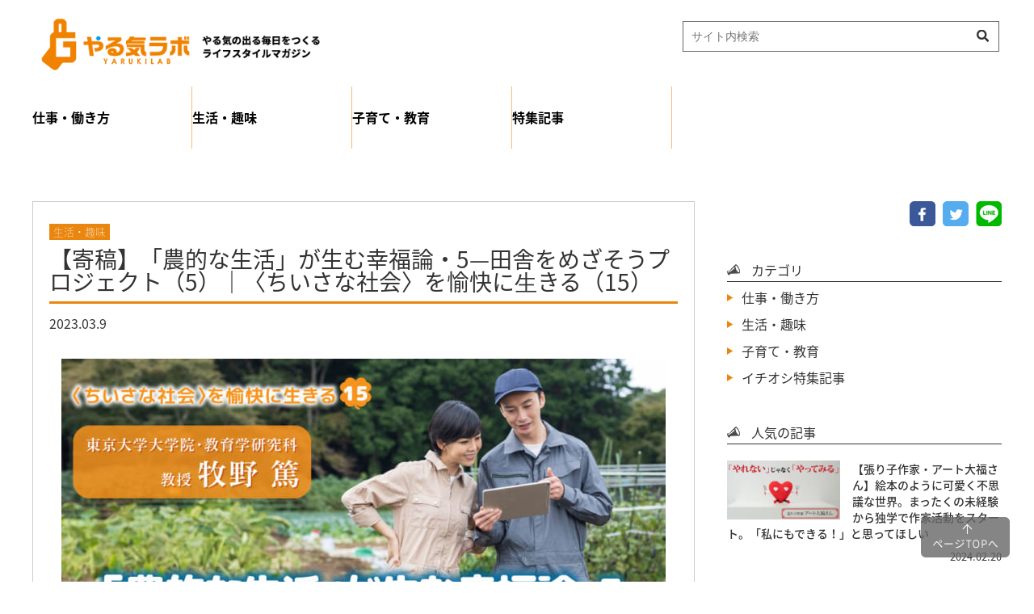

--- FILE ---
content_type: text/html; charset=UTF-8
request_url: https://www.yaruki-lab.jp/makino2-15/
body_size: 19462
content:
<!DOCTYPE HTML><html lang="ja">
<head>
<!-- Google Tag Manager -->
<script>(function(w,d,s,l,i){w[l]=w[l]||[];w[l].push({'gtm.start':
new Date().getTime(),event:'gtm.js'});var f=d.getElementsByTagName(s)[0],
j=d.createElement(s),dl=l!='dataLayer'?'&l='+l:'';j.async=true;j.src=
'https://www.googletagmanager.com/gtm.js?id='+i+dl;f.parentNode.insertBefore(j,f);
})(window,document,'script','dataLayer','GTM-PFKR49Z');</script>
<!-- End Google Tag Manager -->
    
<meta charset="utf-8">
<meta http-equiv="X-UA-Compatible" content="IE=edge">
<meta name="viewport" content="width=device-width, initial-scale=1.0">

    
    
<meta name='robots' content='index, follow, max-image-preview:large, max-snippet:-1, max-video-preview:-1' />

	<!-- This site is optimized with the Yoast SEO plugin v16.4 - https://yoast.com/wordpress/plugins/seo/ -->
	<title>【寄稿】「農的な生活」が生む幸福論・5—田舎をめざそうプロジェクト（5）｜〈ちいさな社会〉を愉快に⽣きる（15） - やる気ラボ - やる気の出る毎日をつくる、ライフスタイルマガジン -</title>
	<meta name="description" content="愛知県豊田市の山間地域で繰り広げられている若者たちの新しい生活づくり、それはまた「農的な生活」による幸せづくりの取り組みでもあります。今回は、この幸せづくりの実践をどう受け止めたらよいのか、考えてみます。改めて、キーワードはそう、「農的な生活」です。" />
	<link rel="canonical" href="https://www.yaruki-lab.jp/makino2-15/" />
	<meta property="og:locale" content="ja_JP" />
	<meta property="og:type" content="article" />
	<meta property="og:title" content="【寄稿】「農的な生活」が生む幸福論・5—田舎をめざそうプロジェクト（5）｜〈ちいさな社会〉を愉快に⽣きる（15） - やる気ラボ - やる気の出る毎日をつくる、ライフスタイルマガジン -" />
	<meta property="og:description" content="愛知県豊田市の山間地域で繰り広げられている若者たちの新しい生活づくり、それはまた「農的な生活」による幸せづくりの取り組みでもあります。今回は、この幸せづくりの実践をどう受け止めたらよいのか、考えてみます。改めて、キーワードはそう、「農的な生活」です。" />
	<meta property="og:url" content="https://www.yaruki-lab.jp/makino2-15/" />
	<meta property="og:site_name" content="やる気ラボ" />
	<meta property="article:published_time" content="2023-03-09T05:00:00+00:00" />
	<meta property="article:modified_time" content="2023-03-09T04:03:07+00:00" />
	<meta property="og:image" content="https://www.yaruki-lab.jp/wp-content/uploads/2023/02/makino2-15_eyecatch.jpg" />
	<meta property="og:image:width" content="987" />
	<meta property="og:image:height" content="517" />
	<meta name="twitter:card" content="summary_large_image" />
	<meta name="twitter:label1" content="Written by" />
	<meta name="twitter:data1" content="やる気ラボ編集局" />
	<meta name="twitter:label2" content="Est. reading time" />
	<meta name="twitter:data2" content="3 minutes" />
	<script type="application/ld+json" class="yoast-schema-graph">{"@context":"https://schema.org","@graph":[{"@type":"WebSite","@id":"https://www.yaruki-lab.jp/#website","url":"https://www.yaruki-lab.jp/","name":"\u3084\u308b\u6c17\u30e9\u30dc","description":"\u3059\u3079\u3066\u306e\u4eba\u306e\u3001\u300c\u3084\u308b\u6c17\u300d\u306e\u51fa\u308b\u6bce\u65e5\u3092\u3064\u304f\u308b","potentialAction":[{"@type":"SearchAction","target":"https://www.yaruki-lab.jp/?s={search_term_string}","query-input":"required name=search_term_string"}],"inLanguage":"ja"},{"@type":"ImageObject","@id":"https://www.yaruki-lab.jp/makino2-15/#primaryimage","inLanguage":"ja","url":"https://www.yaruki-lab.jp/wp-content/uploads/2023/02/makino2-15_eyecatch.jpg","contentUrl":"https://www.yaruki-lab.jp/wp-content/uploads/2023/02/makino2-15_eyecatch.jpg","width":987,"height":517},{"@type":"WebPage","@id":"https://www.yaruki-lab.jp/makino2-15/#webpage","url":"https://www.yaruki-lab.jp/makino2-15/","name":"\u3010\u5bc4\u7a3f\u3011\u300c\u8fb2\u7684\u306a\u751f\u6d3b\u300d\u304c\u751f\u3080\u5e78\u798f\u8ad6\u30fb5\u2014\u7530\u820e\u3092\u3081\u3056\u305d\u3046\u30d7\u30ed\u30b8\u30a7\u30af\u30c8\uff085\uff09\uff5c\u3008\u3061\u3044\u3055\u306a\u793e\u4f1a\u3009\u3092\u6109\u5feb\u306b\u2f63\u304d\u308b\uff0815\uff09 - \u3084\u308b\u6c17\u30e9\u30dc - \u3084\u308b\u6c17\u306e\u51fa\u308b\u6bce\u65e5\u3092\u3064\u304f\u308b\u3001\u30e9\u30a4\u30d5\u30b9\u30bf\u30a4\u30eb\u30de\u30ac\u30b8\u30f3 -","isPartOf":{"@id":"https://www.yaruki-lab.jp/#website"},"primaryImageOfPage":{"@id":"https://www.yaruki-lab.jp/makino2-15/#primaryimage"},"datePublished":"2023-03-09T05:00:00+00:00","dateModified":"2023-03-09T04:03:07+00:00","author":{"@id":"https://www.yaruki-lab.jp/#/schema/person/c014cbb8fb9d9eac5cd48e7b6b65e250"},"description":"\u611b\u77e5\u770c\u8c4a\u7530\u5e02\u306e\u5c71\u9593\u5730\u57df\u3067\u7e70\u308a\u5e83\u3052\u3089\u308c\u3066\u3044\u308b\u82e5\u8005\u305f\u3061\u306e\u65b0\u3057\u3044\u751f\u6d3b\u3065\u304f\u308a\u3001\u305d\u308c\u306f\u307e\u305f\u300c\u8fb2\u7684\u306a\u751f\u6d3b\u300d\u306b\u3088\u308b\u5e78\u305b\u3065\u304f\u308a\u306e\u53d6\u308a\u7d44\u307f\u3067\u3082\u3042\u308a\u307e\u3059\u3002\u4eca\u56de\u306f\u3001\u3053\u306e\u5e78\u305b\u3065\u304f\u308a\u306e\u5b9f\u8df5\u3092\u3069\u3046\u53d7\u3051\u6b62\u3081\u305f\u3089\u3088\u3044\u306e\u304b\u3001\u8003\u3048\u3066\u307f\u307e\u3059\u3002\u6539\u3081\u3066\u3001\u30ad\u30fc\u30ef\u30fc\u30c9\u306f\u305d\u3046\u3001\u300c\u8fb2\u7684\u306a\u751f\u6d3b\u300d\u3067\u3059\u3002","breadcrumb":{"@id":"https://www.yaruki-lab.jp/makino2-15/#breadcrumb"},"inLanguage":"ja","potentialAction":[{"@type":"ReadAction","target":["https://www.yaruki-lab.jp/makino2-15/"]}]},{"@type":"BreadcrumbList","@id":"https://www.yaruki-lab.jp/makino2-15/#breadcrumb","itemListElement":[{"@type":"ListItem","position":1,"item":{"@type":"WebPage","@id":"https://www.yaruki-lab.jp/","url":"https://www.yaruki-lab.jp/","name":"\u30db\u30fc\u30e0"}},{"@type":"ListItem","position":2,"item":{"@id":"https://www.yaruki-lab.jp/makino2-15/#webpage"}}]},{"@type":"Person","@id":"https://www.yaruki-lab.jp/#/schema/person/c014cbb8fb9d9eac5cd48e7b6b65e250","name":"\u3084\u308b\u6c17\u30e9\u30dc\u7de8\u96c6\u5c40","image":{"@type":"ImageObject","@id":"https://www.yaruki-lab.jp/#personlogo","inLanguage":"ja","url":"https://secure.gravatar.com/avatar/6832747eb659f799d28fed59f4a51349?s=96&d=mm&r=g","contentUrl":"https://secure.gravatar.com/avatar/6832747eb659f799d28fed59f4a51349?s=96&d=mm&r=g","caption":"\u3084\u308b\u6c17\u30e9\u30dc\u7de8\u96c6\u5c40"}}]}</script>
	<!-- / Yoast SEO plugin. -->


<link rel='dns-prefetch' href='//s.w.org' />
<link rel="alternate" type="application/rss+xml" title="やる気ラボ &raquo; 【寄稿】「農的な生活」が生む幸福論・5—田舎をめざそうプロジェクト（5）｜〈ちいさな社会〉を愉快に⽣きる（15） Comments Feed" href="https://www.yaruki-lab.jp/makino2-15/feed/" />
		<script type="text/javascript">
			window._wpemojiSettings = {"baseUrl":"https:\/\/s.w.org\/images\/core\/emoji\/13.0.1\/72x72\/","ext":".png","svgUrl":"https:\/\/s.w.org\/images\/core\/emoji\/13.0.1\/svg\/","svgExt":".svg","source":{"concatemoji":"https:\/\/www.yaruki-lab.jp\/wp-includes\/js\/wp-emoji-release.min.js?ver=5.7.2"}};
			!function(e,a,t){var n,r,o,i=a.createElement("canvas"),p=i.getContext&&i.getContext("2d");function s(e,t){var a=String.fromCharCode;p.clearRect(0,0,i.width,i.height),p.fillText(a.apply(this,e),0,0);e=i.toDataURL();return p.clearRect(0,0,i.width,i.height),p.fillText(a.apply(this,t),0,0),e===i.toDataURL()}function c(e){var t=a.createElement("script");t.src=e,t.defer=t.type="text/javascript",a.getElementsByTagName("head")[0].appendChild(t)}for(o=Array("flag","emoji"),t.supports={everything:!0,everythingExceptFlag:!0},r=0;r<o.length;r++)t.supports[o[r]]=function(e){if(!p||!p.fillText)return!1;switch(p.textBaseline="top",p.font="600 32px Arial",e){case"flag":return s([127987,65039,8205,9895,65039],[127987,65039,8203,9895,65039])?!1:!s([55356,56826,55356,56819],[55356,56826,8203,55356,56819])&&!s([55356,57332,56128,56423,56128,56418,56128,56421,56128,56430,56128,56423,56128,56447],[55356,57332,8203,56128,56423,8203,56128,56418,8203,56128,56421,8203,56128,56430,8203,56128,56423,8203,56128,56447]);case"emoji":return!s([55357,56424,8205,55356,57212],[55357,56424,8203,55356,57212])}return!1}(o[r]),t.supports.everything=t.supports.everything&&t.supports[o[r]],"flag"!==o[r]&&(t.supports.everythingExceptFlag=t.supports.everythingExceptFlag&&t.supports[o[r]]);t.supports.everythingExceptFlag=t.supports.everythingExceptFlag&&!t.supports.flag,t.DOMReady=!1,t.readyCallback=function(){t.DOMReady=!0},t.supports.everything||(n=function(){t.readyCallback()},a.addEventListener?(a.addEventListener("DOMContentLoaded",n,!1),e.addEventListener("load",n,!1)):(e.attachEvent("onload",n),a.attachEvent("onreadystatechange",function(){"complete"===a.readyState&&t.readyCallback()})),(n=t.source||{}).concatemoji?c(n.concatemoji):n.wpemoji&&n.twemoji&&(c(n.twemoji),c(n.wpemoji)))}(window,document,window._wpemojiSettings);
		</script>
		<style type="text/css">
img.wp-smiley,
img.emoji {
	display: inline !important;
	border: none !important;
	box-shadow: none !important;
	height: 1em !important;
	width: 1em !important;
	margin: 0 .07em !important;
	vertical-align: -0.1em !important;
	background: none !important;
	padding: 0 !important;
}
</style>
	<link rel='stylesheet' id='menu-icons-extra-css'  href='https://www.yaruki-lab.jp/wp-content/plugins/menu-icons/css/extra.min.css?ver=0.12.8' type='text/css' media='all' />
<link rel='stylesheet' id='wp-block-library-css'  href='https://www.yaruki-lab.jp/wp-includes/css/dist/block-library/style.min.css?ver=5.7.2' type='text/css' media='all' />
<link rel='stylesheet' id='wp-block-library-theme-css'  href='https://www.yaruki-lab.jp/wp-includes/css/dist/block-library/theme.min.css?ver=5.7.2' type='text/css' media='all' />
<link rel='stylesheet' id='responsive-lightbox-nivo_lightbox-css-css'  href='https://www.yaruki-lab.jp/wp-content/plugins/responsive-lightbox-lite/assets/nivo-lightbox/nivo-lightbox.css?ver=5.7.2' type='text/css' media='all' />
<link rel='stylesheet' id='responsive-lightbox-nivo_lightbox-css-d-css'  href='https://www.yaruki-lab.jp/wp-content/plugins/responsive-lightbox-lite/assets/nivo-lightbox/themes/default/default.css?ver=5.7.2' type='text/css' media='all' />
<script type='text/javascript' src='https://www.yaruki-lab.jp/wp-includes/js/jquery/jquery.min.js?ver=3.5.1' id='jquery-core-js'></script>
<script type='text/javascript' src='https://www.yaruki-lab.jp/wp-includes/js/jquery/jquery-migrate.min.js?ver=3.3.2' id='jquery-migrate-js'></script>
<script type='text/javascript' src='https://www.yaruki-lab.jp/wp-content/plugins/responsive-lightbox-lite/assets/nivo-lightbox/nivo-lightbox.min.js?ver=5.7.2' id='responsive-lightbox-nivo_lightbox-js'></script>
<script type='text/javascript' id='responsive-lightbox-lite-script-js-extra'>
/* <![CDATA[ */
var rllArgs = {"script":"nivo_lightbox","selector":"lightbox","custom_events":""};
/* ]]> */
</script>
<script type='text/javascript' src='https://www.yaruki-lab.jp/wp-content/plugins/responsive-lightbox-lite/assets/inc/script.js?ver=5.7.2' id='responsive-lightbox-lite-script-js'></script>
<link rel="https://api.w.org/" href="https://www.yaruki-lab.jp/wp-json/" /><link rel="alternate" type="application/json" href="https://www.yaruki-lab.jp/wp-json/wp/v2/posts/45119" /><link rel='shortlink' href='https://www.yaruki-lab.jp/?p=45119' />
<link rel="alternate" type="application/json+oembed" href="https://www.yaruki-lab.jp/wp-json/oembed/1.0/embed?url=https%3A%2F%2Fwww.yaruki-lab.jp%2Fmakino2-15%2F" />
<link rel="alternate" type="text/xml+oembed" href="https://www.yaruki-lab.jp/wp-json/oembed/1.0/embed?url=https%3A%2F%2Fwww.yaruki-lab.jp%2Fmakino2-15%2F&#038;format=xml" />
<link rel="icon" href="https://www.yaruki-lab.jp/wp-content/uploads/2019/02/cropped-icon-1-32x32.png" sizes="32x32" />
<link rel="icon" href="https://www.yaruki-lab.jp/wp-content/uploads/2019/02/cropped-icon-1-192x192.png" sizes="192x192" />
<link rel="apple-touch-icon" href="https://www.yaruki-lab.jp/wp-content/uploads/2019/02/cropped-icon-1-180x180.png" />
<meta name="msapplication-TileImage" content="https://www.yaruki-lab.jp/wp-content/uploads/2019/02/cropped-icon-1-270x270.png" />
	
	
<link rel="contents" href="/" title="ホーム">
<!--[if lt IE 9]><script src="js/html5shiv-printshiv.js"></script><script src="js/ie9.js"></script><![endif]-->

<link rel="stylesheet" href="https://www.yaruki-lab.jp/wp-content/themes/yaruki/css/basic.css?20200226">
<link rel="stylesheet" href="https://www.yaruki-lab.jp/wp-content/themes/yaruki/css/common.css?20200226">
<link rel="stylesheet" href="https://www.yaruki-lab.jp/wp-content/themes/yaruki/css/drawer.css?20200226">
<link href="https://www.yaruki-lab.jp/wp-content/themes/yaruki/js/slick/slick-theme.css" rel="stylesheet" type="text/css">
<link href="https://www.yaruki-lab.jp/wp-content/themes/yaruki/js/slick/slick.css" rel="stylesheet" type="text/css">
<link rel="stylesheet" href="https://use.fontawesome.com/releases/v5.6.3/css/all.css" integrity="sha384-UHRtZLI+pbxtHCWp1t77Bi1L4ZtiqrqD80Kn4Z8NTSRyMA2Fd33n5dQ8lWUE00s/" crossorigin="anonymous">
    
<link rel="shortcut icon" href="/favicon.ico">
<link rel="icon" href="/favicon.ico">
<link rel="contents" href="/" title="ホーム">

<script src="https://cdnjs.cloudflare.com/ajax/libs/iScroll/5.1.3/iscroll.min.js"></script>
<script src="https://www.yaruki-lab.jp/wp-content/themes/yaruki/js/drawer.min.js"></script>
<script>
jQuery(function($){
	$(document).ready(function() {
	$('.drawer').drawer();
	});
});
</script>
</head>

<body id="single" class="drawer drawer--right">

<!-- Google Tag Manager (noscript) -->
<noscript><iframe src="https://www.googletagmanager.com/ns.html?id=GTM-PFKR49Z"
height="0" width="0" style="display:none;visibility:hidden"></iframe></noscript>
<!-- End Google Tag Manager (noscript) -->

<div id="fb-root"></div>
<script async defer crossorigin="anonymous" src="https://connect.facebook.net/ja_JP/sdk.js#xfbml=1&version=v6.0"></script>    
    
<div class="wrap">  

<a name="top" id="top"></a>

<header>
<div class="sp-block">
<button type="button" class="drawer-toggle drawer-hamburger">
<span class="sr-only">メニュー</span>
<span class="drawer-hamburger-icon"></span>
</button>
<nav class="drawer-nav" role="navigation">
   <div class="menu-globalmenu_sp-container"><ul id="menu-globalmenu_sp" class="drawer-menu"><li id="menu-item-18874" class="menu-item menu-item-type-taxonomy menu-item-object-category menu-item-18874"><a href="https://www.yaruki-lab.jp/business/">仕事・働き方</a></li>
<li id="menu-item-18875" class="menu-item menu-item-type-taxonomy menu-item-object-category menu-item-18875"><a href="https://www.yaruki-lab.jp/education/">子育て・教育</a></li>
<li id="menu-item-18876" class="menu-item menu-item-type-taxonomy menu-item-object-category current-post-ancestor current-menu-parent current-post-parent menu-item-18876"><a href="https://www.yaruki-lab.jp/lifestyle/">生活・趣味</a></li>
<li id="menu-item-18878" class="menu-item menu-item-type-taxonomy menu-item-object-category menu-item-18878"><a href="https://www.yaruki-lab.jp/feature/">イチオシ特集記事</a></li>
<li id="menu-item-18882" class="menu-item menu-item-type-post_type menu-item-object-page menu-item-18882"><a href="https://www.yaruki-lab.jp/popular/">人気の記事</a></li>
</ul></div> 
</nav>
</div><!-- /sp-block -->    
    
<div id="header-wrapper" class="clearfix">
<p class="logo"><a href="/"><img src="https://www.yaruki-lab.jp/wp-content/themes/yaruki/img/logo.png" alt="やる気ラボ"></a></p>
<div class="sp-none"><form method="get" class="searchform" action="https://www.yaruki-lab.jp/">
  <input type="text" placeholder="サイト内検索" name="s" class="searchfield" value="">
  <input type="submit" value="&#xf002;" alt="検索" title="検索" class="searchsubmit fas">
</form></div>
<div class="sp-block searchicon"><a href="/searchpage/"><img src="https://www.yaruki-lab.jp/wp-content/themes/yaruki/img/icon_search.png" alt="やる気ラボ"></a></div>
<div class="globalNavi clearfix">	

   <div class="menu-globalmenu-container"><ul id="menu-globalmenu" class="menu"><li id="menu-item-18856" class="menu-item menu-item-type-taxonomy menu-item-object-category menu-item-18856"><a href="https://www.yaruki-lab.jp/business/">仕事・働き方</a></li>
<li id="menu-item-18863" class="menu-item menu-item-type-taxonomy menu-item-object-category current-post-ancestor current-menu-parent current-post-parent menu-item-18863"><a href="https://www.yaruki-lab.jp/lifestyle/">生活・趣味</a></li>
<li id="menu-item-18864" class="menu-item menu-item-type-taxonomy menu-item-object-category menu-item-18864"><a href="https://www.yaruki-lab.jp/education/">子育て・教育</a></li>
<li id="menu-item-18866" class="menu-item menu-item-type-taxonomy menu-item-object-category menu-item-18866"><a href="https://www.yaruki-lab.jp/feature/">特集記事</a></li>
</ul></div>	
</div>

    
</div><!--/header-wrapper -->
	
	
</header><div id="wrapper" class="clearfix">	

<section>
	
<div id="main">
<div id="container">

<div class="content">    
    
  
    


<p class="icon">生活・趣味</p>    
<h1>【寄稿】「農的な生活」が生む幸福論・5—田舎をめざそうプロジェクト（5）｜〈ちいさな社会〉を愉快に⽣きる（15）</h1>	

    
<p class="date">2023.03.9</p>



<div class="wp-block-image"><figure class="aligncenter size-large is-resized"><img loading="lazy" src="https://www.yaruki-lab.jp/wp-content/uploads/2023/02/makino2-15_eyecatch-748x392.jpg" alt="〈ちいさな社会〉を愉快に⽣きる（15）" class="wp-image-45224" srcset="https://www.yaruki-lab.jp/wp-content/uploads/2023/02/makino2-15_eyecatch-748x392.jpg 748w, https://www.yaruki-lab.jp/wp-content/uploads/2023/02/makino2-15_eyecatch-300x157.jpg 300w, https://www.yaruki-lab.jp/wp-content/uploads/2023/02/makino2-15_eyecatch-140x73.jpg 140w, https://www.yaruki-lab.jp/wp-content/uploads/2023/02/makino2-15_eyecatch-768x402.jpg 768w, https://www.yaruki-lab.jp/wp-content/uploads/2023/02/makino2-15_eyecatch-290x152.jpg 290w, https://www.yaruki-lab.jp/wp-content/uploads/2023/02/makino2-15_eyecatch.jpg 987w" sizes="(max-width: 748px) 100vw, 748px" /></figure></div>



<div style="padding: 10px; margin-bottom: 10px; border: 1px #0000cd; background-color: #f5f5f5; border-radius: 5px;"><font size="-0.5">息苦しく不穏な時代の渦中にいながら、新しい⾃分の在り⽅を他者との「あいだ」に見出し、〈ちいさな社会〉を愉快に⽣きる人々がいます。東京大学大学院・牧野篤教授とともに、その〈ちいさな社会〉での生き方を追い、新たな「⾃⼰」の在り⽅を考えてみましょう。<br>愛知県豊田市の山間地域で繰り広げられている若者たちの新しい生活づくり、それはまた「農的な生活」による幸せづくりの取り組みでもあります。今回は、この幸せづくりの実践をどう受け止めたらよいのか、考えてみます。改めて、キーワードはそう、「農的な生活」です。</font></div>



<p class="has-small-font-size">第14回記事「「農的な生活」が生む幸福論・4—田舎をめざそうプロジェクト（4）」は<a href="https://www.yaruki-lab.jp/makino2-14/" target="_blank" rel="noreferrer noopener">こちら</a></p>



<p>　　</p>



<hr class="wp-block-separator"/>



<p>　　　　　</p>



<p>　　　　</p>



<div class="wp-block-group"><div class="wp-block-group__inner-container">
<div class="wp-block-group"><div class="wp-block-group__inner-container">
<p class="has-text-align-center has-cyan-bluish-gray-background-color has-background"><strong>この記事を書いた人</strong></p>
</div></div>



<p class="has-text-align-center has-medium-font-size"><strong>牧野　篤</strong></p>



<div class="wp-block-image"><figure class="aligncenter size-large"><img loading="lazy" src="https://www.yaruki-lab.jp/wp-content/uploads/2021/09/text_card-201x300-1.png" alt="" class="wp-image-36884"/></figure></div>



<p>東京大学大学院・教育学研究科 教授。1960年、愛知県生まれ。08年から現職。中国近代教育思想などの専門に加え、日本のまちづくりや過疎化問題にも取り組む。著書に「生きることとしての学び」「シニア世代の学びと社会」などがある。やる気スイッチグループ「志望校合格のための三日坊主ダイアリー 3days diary」の監修にも携わっている。</p>
</div></div>



<div style="padding: 10px; margin-bottom: 10px; border: 1px #0000cd; background-color: #f5f5f5; border-radius: 5px;"><font size="-0.5">牧野先生の連載は<a rel="noreferrer noopener" aria-label=" (opens in a new tab)" href="https://www.yaruki-lab.jp/?s=https://www.yaruki-lab.jp/makino-01/" target="_blank">こちら </a></font></div>



<p>　</p>



<hr class="wp-block-separator"/>



<p>　</p>



<p>　</p>



<div style="text-align:left;padding:10px;border-color:#cccccc;border-width:2px;border-style:solid;width:90%;background:#ffffff;border-radius: 5px">
<details><summary><strong><font color="#696969" size="+1">目次<font color="#0000ff" size="-1">〈タップして表示〉</font></font></strong></summary><br>
<ol>
<li><a href="#1" ;="" style="text-decoration:none;">「みんな同じ」社会</a>
<ol>


</ol>

</li><li><a href="#2" ;="" style="text-decoration:none;">「東京のような」とは？</a>
<ol>

</ol>

</li><li><a href="#3" ;="" style="text-decoration:none;">他人の人生を買っている</a>
<ol>

</ol>

</li><li><a href="#4" ;="" style="text-decoration:none;">「単能工」をつくる社会</a>
<ol>

</ol>

</li><li><a href="#5" ;="" style="text-decoration:none;">「同じだから本当は違う」社会</a>
<ol>

</ol>

</li><li><a href="#6" ;="" style="text-decoration:none;">「個性」の強迫</a>
<ol>

</ol>

</li><li><a href="#7" ;="" style="text-decoration:none;">「みんな」の解体と「自分」の曖昧化</a>
<ol>

</ol>

</li><li><a href="#8" ;="" style="text-decoration:none;">尊重しあって生きることの幸福</a>
<ol>

</ol>

</li><li><a href="#9" ;="" style="text-decoration:none;">百姓の生活の現代版</a>
<ol>

</ol>

</li></ol></details></div>



<p>　</p>



<div style="border: #fff solid 1px; border-left: #ff6900 solid 10px; padding: 15px; background: #fff; font-size: 130%"><h2 id="1"><span style="color:#000000" class="tadv-color"><strong>「みんな同じ」社会</strong></span></h2></div><hr style="border:0;border-top:3px dotted #c0c0c0;">



<p>　　　　</p>



<p>前回までに述べてきたようなプロジェクト・メンバーの姿を見て「負け犬」じゃないか、と思うでしょうか。厳しい競争社会ではやっていけずに降りてしまった、敗者じゃないか、そんなヤツは役立たずだ、と思うでしょうか。でも、この社会の大多数の人たちは、勝者にはなれず、この彼らと紙一重のところで、ぎりぎり自分を保っているのではないでしょうか。</p>



<p>　　　</p>



<p>メンバーの彼らは、こういう考え方を一蹴して、こういうに違いありません。「勝者敗者といういい方に、どんな意味があるの？」</p>



<p>　　　</p>



<p>このようにいうのは、この社会が構造的に、人々を追いつめざるを得ないからです。大量生産・大量消費を旨とする産業社会では、人々は農村的な結合から切れて、自由で孤独な労働者として、都市で働くようになります。そこでは、誰もが同じように働いて、同じように賃金をもらえ、同じような生活を送ることができるという感覚が社会に広まります。そして、同じように働くために、学校を通して同じ言葉(標準語)を学び、同じ価値観を持ち、同じように振る舞う身体の所作を身につけていきます。</p>



<p>　　　</p>



<div class="wp-block-image"><figure class="aligncenter size-large is-resized"><img loading="lazy" src="https://www.yaruki-lab.jp/wp-content/uploads/2023/01/pixta_45769038_XL-748x499.jpg" alt="イメージ画像" class="wp-image-45122" srcset="https://www.yaruki-lab.jp/wp-content/uploads/2023/01/pixta_45769038_XL-748x499.jpg 748w, https://www.yaruki-lab.jp/wp-content/uploads/2023/01/pixta_45769038_XL-300x200.jpg 300w, https://www.yaruki-lab.jp/wp-content/uploads/2023/01/pixta_45769038_XL-768x512.jpg 768w, https://www.yaruki-lab.jp/wp-content/uploads/2023/01/pixta_45769038_XL-1536x1025.jpg 1536w, https://www.yaruki-lab.jp/wp-content/uploads/2023/01/pixta_45769038_XL-2048x1366.jpg 2048w" sizes="(max-width: 561px) 100vw, 561px" /></figure></div>



<p>　　　</p>



<p>時間と空間が、誰にとっても同じものとなり、誰もが工場で働ける産業的身体を持つように仕立てられていきます。こうして、「みんな同じ」という感覚ができあがります。</p>



<p>　　　　　　　　　　　　　　<br>　　<br>　　</p>



<div style="border: #fff solid 1px; border-left: #ff6900 solid 10px; padding: 15px; background: #fff; font-size: 130%"><h2 id="2"><span style="color:#000000" class="tadv-color"><strong>「東京のような」とは？</strong></span></h2></div><hr style="border:0;border-top:3px dotted #c0c0c0;">



<p>　　　</p>



<p>しかもこの「みんな同じ」という感覚は、みんなが欲しいものは自分も欲しいもの、ということは、みんなの欲しいという感覚は自分の感覚でもあるという感覚を一般化していきます。これが市場を拡大していくのです。</p>



<p>　　　</p>



<p>ある地方都市で、高校生たちとワークショップをやっていたときの経験です。「このまちのこれからを考える」という、いかにも行政らしいテーマが与えられていました。参加者にアイデアをグルーピングしてストーリー化するKJ法を使ったワークショップを行うと、一部のグループからは駅前のシャッター通りとなった商店街を整理して、都会にあるような大規模スーパーを誘致してほしい、という要望が出てきました。そこには都会にあるブランドショップや可愛いキャラクター、さらに映画館までもが完備されている、きらびやかな空間が想定されていました。「東京のような」と参加者の高校生がいったことがそれを象徴しています。</p>



<p>　　　　</p>



<p>ところで、「東京のような」場所とはどういう場所なのでしょうか。多くのいわゆる地方に住んでいる若者たちは、こういう憧れを抱いているといわれます。地元には何にもない。だから、近くの県庁所在地のほうがいい。県庁所在地の子たちは地元には何もないから、といって、その地方の中核都市、たとえば札幌や仙台、横浜や名古屋、大阪や神戸、京都、福岡に憧れ、さらにそこから東京を目指そうとする、と。</p>



<p>　　　　</p>



<p>では、「東京のような」といわれる場所はどんな場所なのでしょうか。それは、マスコミやSNSなどで手に入れられる情報によってイメージできる東京、つまりきらびやかな消費空間としてのデパートや表参道などの空間、そういうものです。</p>



<p>　　　　</p>



<div class="wp-block-image"><figure class="aligncenter size-large is-resized"><img loading="lazy" src="https://www.yaruki-lab.jp/wp-content/uploads/2023/01/pixta_29036376_L-748x499.jpg" alt="イメージ画像" class="wp-image-45123" srcset="https://www.yaruki-lab.jp/wp-content/uploads/2023/01/pixta_29036376_L-748x499.jpg 748w, https://www.yaruki-lab.jp/wp-content/uploads/2023/01/pixta_29036376_L-300x200.jpg 300w, https://www.yaruki-lab.jp/wp-content/uploads/2023/01/pixta_29036376_L-768x513.jpg 768w, https://www.yaruki-lab.jp/wp-content/uploads/2023/01/pixta_29036376_L-1536x1025.jpg 1536w, https://www.yaruki-lab.jp/wp-content/uploads/2023/01/pixta_29036376_L-2048x1367.jpg 2048w" sizes="(max-width: 561px) 100vw, 561px" /></figure></div>



<p>　　　<br>　　　<br>　　　</p>



<div style="border: #fff solid 1px; border-left: #ff6900 solid 10px; padding: 15px; background: #fff; font-size: 130%"><h2 id="3"><span style="color:#000000" class="tadv-color"><strong>他人の人生を買っている</strong></span></h2></div><hr style="border:0;border-top:3px dotted #c0c0c0;">



<p>　　　</p>



<p>「東京のような」という要望に別のグループの子が食いついたのです。「東京には何でもあるっていうけど、それって本当なの？」と。</p>



<p>　　　　</p>



<p>東京には何でもあるけど、それはお金がないと買えない。じゃあ、お金があるとして、自分が欲しいものは選り取り見取り、って本当なの？　本当は、人がいいといってるものやマスコミがあおり立てているものを、自分が欲しいと思っていると思い込んでるだけじゃないの？　選り取り見取りなのに、本当は選ばされてるし、買わされてる。そういうことなんじゃないの？　それって、全然選択肢がないじゃん。他人の人生を買わされてるってことだよね。そんな人生、楽しいの？</p>



<p>　　　　</p>



<div class="wp-block-image"><figure class="aligncenter size-large is-resized"><img loading="lazy" src="https://www.yaruki-lab.jp/wp-content/uploads/2023/01/pixta_76530968_L-748x499.jpg" alt="イメージ画像" class="wp-image-45124" srcset="https://www.yaruki-lab.jp/wp-content/uploads/2023/01/pixta_76530968_L-748x499.jpg 748w, https://www.yaruki-lab.jp/wp-content/uploads/2023/01/pixta_76530968_L-300x200.jpg 300w, https://www.yaruki-lab.jp/wp-content/uploads/2023/01/pixta_76530968_L-768x512.jpg 768w, https://www.yaruki-lab.jp/wp-content/uploads/2023/01/pixta_76530968_L-1536x1024.jpg 1536w, https://www.yaruki-lab.jp/wp-content/uploads/2023/01/pixta_76530968_L-2048x1365.jpg 2048w" sizes="(max-width: 561px) 100vw, 561px" /></figure></div>



<p>　　　　</p>



<p>ハッとしました。このグループの子たちのいうことと「農的な生活」や「多能工」の生活の考え方とが重なっているだけではありません。大規模スーパーが欲しいといっていた子たちの考え方と、これまでの学校教育の在り方とが重なっているからです。</p>



<p>　　　　　　　<br>　　　<br>　　　</p>



<div style="border: #fff solid 1px; border-left: #ff6900 solid 10px; padding: 15px; background: #fff; font-size: 130%"><h2 id="4"><span style="color:#000000" class="tadv-color"><strong>「単能工」をつくる社会</strong></span></h2></div><hr style="border:0;border-top:3px dotted #c0c0c0;">



<p>　　　</p>



<p>学校は、子どもたちを教育して「みんな同じ」感覚を持って、同じように働く労働者につくりあげるだけではなく、みんなと同じ欲望を持った消費者をつくりだすための制度としても機能してきました。学校という制度は、そういうものとしてつくられているのです。</p>



<p>　　　</p>



<p>経済発展のためには、市場の拡大が求められますから、学校には、誰彼を問わず、みんなを入学させて、どんどん消費者を市場に供給することが求められます。</p>



<p>　　　</p>



<p>こういう「みんな同じ」という感覚が一般化することで、それは信憑となり、それが社会をより平等なものにしようとする力となって作用します。誰もがみんなと同じように生活する権利を持ち、それを保障されるべきだという考えや社会的な差別や格差は是正されるべきだという考えは、こうした社会が生み出した優れた価値です。</p>



<p>　　　　</p>



<p>しかし反面で、「みんな同じ」であれば、一つの尺度をあてがってやれば、お互いに較べることができて、序列化することができることにもなります。これが進学競争やテストによる序列化、さらには偏差値による序列化というものにつながっていきます。</p>



<p>　　　　</p>



<div class="wp-block-image"><figure class="aligncenter size-large is-resized"><img loading="lazy" src="https://www.yaruki-lab.jp/wp-content/uploads/2023/01/pixta_76462861_L-748x499.jpg" alt="イメージ画像" class="wp-image-45125" srcset="https://www.yaruki-lab.jp/wp-content/uploads/2023/01/pixta_76462861_L-748x499.jpg 748w, https://www.yaruki-lab.jp/wp-content/uploads/2023/01/pixta_76462861_L-300x200.jpg 300w, https://www.yaruki-lab.jp/wp-content/uploads/2023/01/pixta_76462861_L-768x512.jpg 768w, https://www.yaruki-lab.jp/wp-content/uploads/2023/01/pixta_76462861_L-1536x1024.jpg 1536w, https://www.yaruki-lab.jp/wp-content/uploads/2023/01/pixta_76462861_L-2048x1365.jpg 2048w" sizes="(max-width: 561px) 100vw, 561px" /></figure></div>



<p>　　　</p>



<p>ちょっと変ないい方ですが、人との違いは人と同じだから生まれることになるのです。ここでは、違いは「差」としてとらえられます。</p>



<p>　　　　</p>



<p>そして、この社会では、分業が一般化することで、人の労働力としての力も細分化されて、簡単な仕事ができる力へと還元されていきます。そこから今度は、それら労働を管理する事務的な仕事の重要性が増し、いわゆるブルーカラーとホワイトカラーと呼ばれる階層の分化を導きます。しかしそれも、パソコンとネットワークの発達で、ホワイトカラーの専門性はどんどん解体されて、単純労働化されていきます。</p>



<p>　　　　</p>



<p>ここで人は、誰とでも入れ替え可能な状態になっていきますし、一つの単純な仕事しかやらないし、それしかできない「単能工」となっていってしまいます。</p>



<p>　　<br>　　　<br>　　　　</p>



<div style="border: #fff solid 1px; border-left: #ff6900 solid 10px; padding: 15px; background: #fff; font-size: 130%"><h2 id="5"><span style="color:#000000" class="tadv-color"><strong>「同じだから本当は違う」社会</strong></span></h2></div><hr style="border:0;border-top:3px dotted #c0c0c0;">



<p>　　　　</p>



<p>これまでの社会では、人はどんどん「みんな同じ」状態になり、誰とでも入れ替え可能になって、「あなたでなければダメなんだ」といわれなくなっていました。しかし反面で、みんなと同じになればなるほど、自分はみんなとは違うのだという感覚を持つことができてもいました。</p>



<p>　　　</p>



<p>一面で、入れ替え可能で、自分でなくても、この社会は回っていくし、自分がいなくたって誰も困らない、私って誰？という感覚が人を支配するようになるのですが、もう一面で、自分が人と同じだとされればされるほど、実は人と同じだとされることが基準となって、でも自分って、本当は人とは違うよなあ、という感覚も強くなってくるのです。しかも、「みんな同じ」という安心感を得ることができます。自分はこの社会の一員なのだ、と。</p>



<p>　　　</p>



<div class="wp-block-image"><figure class="aligncenter size-large is-resized"><img loading="lazy" src="https://www.yaruki-lab.jp/wp-content/uploads/2023/01/pixta_83552644_XL-748x499.jpg" alt="イメージ画像" class="wp-image-45126" srcset="https://www.yaruki-lab.jp/wp-content/uploads/2023/01/pixta_83552644_XL-748x499.jpg 748w, https://www.yaruki-lab.jp/wp-content/uploads/2023/01/pixta_83552644_XL-300x200.jpg 300w, https://www.yaruki-lab.jp/wp-content/uploads/2023/01/pixta_83552644_XL-768x512.jpg 768w, https://www.yaruki-lab.jp/wp-content/uploads/2023/01/pixta_83552644_XL-1536x1024.jpg 1536w, https://www.yaruki-lab.jp/wp-content/uploads/2023/01/pixta_83552644_XL-2048x1365.jpg 2048w" sizes="(max-width: 561px) 100vw, 561px" /></figure></div>



<p>　　　</p>



<p>自分が、「みんなと同じ」自分を参照系として、「みんなとは違う」自分がいることを自分なりに認めることができる、そういう社会がこれまでの社会だったといってよいでしょう。人は、社会の中の一員として、入れ替え可能で、社会的な存在価値が曖昧になりつつも、その社会をつくっている自分として、自分を確認することができたのだといえます。</p>



<p>　　　</p>



<p>しかしこの社会が、日本では1985年頃から怪しくなるのです。市場が飽和して、みんな同じであることが意味をなさなくなり、「個性」「人とは違うこと」が求められ始めたのです。</p>



<p>　　　　　　　　　　　　　<br>　　　<br>　　　</p>



<div style="border: #fff solid 1px; border-left: #ff6900 solid 10px; padding: 15px; background: #fff; font-size: 130%"><h2 id="6"><span style="color:#000000" class="tadv-color"><strong>「個性」の強迫</strong></span></h2></div><hr style="border:0;border-top:3px dotted #c0c0c0;">



<p>　　　　　　　　　　　　</p>



<p>その後、社会は製造業中心の産業社会から、金融・サービス業中心の社会へと構造的に変化し、「みんな」が解体をはじめます。ここで問題が起こったのです。</p>



<p>　　　</p>



<p>多くの人たちが、自分は一体何なのか、わからなくなってしまったのです。それまであったはずの、自分が自分を固有のものとして認める基準がなくなってしまったのです。</p>



<p>　　　</p>



<p>「みんな同じ」で入れ替え可能な自分も、それなりに苦しかったはずなのに、それでもまだ「みんな」とは違う自分を「みんな」を通して感じることができたし、自分で自分を肯定することができました。</p>



<p>　　　</p>



<p>でも、この「みんな」が、それぞれ違う状態であることを求められることで、一挙に、崩れていってしまったのです。人とは違う自分をつくらなければ、個性ある自分をつくらなければ、という強迫観念に人がとらわれていくのです。</p>



<p>　　　　</p>



<div class="wp-block-image"><figure class="aligncenter size-large is-resized"><img loading="lazy" src="https://www.yaruki-lab.jp/wp-content/uploads/2023/01/pixta_84929032_L-748x500.jpg" alt="イメージ画像" class="wp-image-45127" srcset="https://www.yaruki-lab.jp/wp-content/uploads/2023/01/pixta_84929032_L-748x500.jpg 748w, https://www.yaruki-lab.jp/wp-content/uploads/2023/01/pixta_84929032_L-300x200.jpg 300w, https://www.yaruki-lab.jp/wp-content/uploads/2023/01/pixta_84929032_L-768x513.jpg 768w, https://www.yaruki-lab.jp/wp-content/uploads/2023/01/pixta_84929032_L-1536x1026.jpg 1536w, https://www.yaruki-lab.jp/wp-content/uploads/2023/01/pixta_84929032_L-2048x1368.jpg 2048w" sizes="(max-width: 561px) 100vw, 561px" /></figure></div>



<p>　　　</p>



<p>しかも、いまや金融業やサービス業は雇用をつくりだす産業ではないことは明らかで、皆、非正規雇用ですまされてしまいます。それこそ誰とでも入れ替え可能なのですし、それが強化されていきます。その上、サービス業では、「お客様」の機嫌を損ねては大変です。一挙手一投足を評価されることになります。ちょっとしたミスが、自分の全人格を否定されるような罵倒を導いてしまいかねません。それはもう、労働力の評価などというものではありません。</p>



<p>　　　　　　　　　　　　　<br>　　　<br>　　　</p>



<div style="border: #fff solid 1px; border-left: #ff6900 solid 10px; padding: 15px; background: #fff; font-size: 130%"><h2 id="7"><span style="color:#000000" class="tadv-color"><strong>「みんな」の解体と「自分」の曖昧化</strong></span></h2></div><hr style="border:0;border-top:3px dotted #c0c0c0;">



<p>　　　</p>



<p>こういう社会構造の中で、人は、「みんな同じ」という基準を失い、すべてがばらばらで、個性的であれとあおられて、不安に駆られて、不機嫌な「他人」を参照系にして、自分をとらえなければならなくなります。それなのに、その「他人」は気まぐれで、しかもそれぞれがばらばらなのですから、基準にはなりません。こうして、人は自分を自分で肯定することができなくなってしまいます。</p>



<p>　　　</p>



<p>そこで起こったのが、気まぐれな「他人」から直接認められるように、「他人」の感情に自分を合わせることです。でも、それって、同調することでしかなくて、自分を個性的につくりだすことでも、自分を肯定することでもありません。これを、「感情労働」といったりします。</p>



<p>　　　</p>



<p>こういう関係の中で、人は、人よりも上に立つことで、何とか自分を保とうとする戦略を採り始めます。それは自分が努力して、より高いところへ行こうとすることよりは、人を罵倒し、批判し、引きずり下ろすことで、人よりも優位に立つという戦略として一般化します。そのほうが、楽だからです。</p>



<p>　　　</p>



<div class="wp-block-image"><figure class="aligncenter size-large is-resized"><img loading="lazy" src="https://www.yaruki-lab.jp/wp-content/uploads/2023/01/pixta_74482987_XL-748x501.jpg" alt="イメージ画像" class="wp-image-45128" srcset="https://www.yaruki-lab.jp/wp-content/uploads/2023/01/pixta_74482987_XL-748x501.jpg 748w, https://www.yaruki-lab.jp/wp-content/uploads/2023/01/pixta_74482987_XL-300x201.jpg 300w, https://www.yaruki-lab.jp/wp-content/uploads/2023/01/pixta_74482987_XL-768x514.jpg 768w, https://www.yaruki-lab.jp/wp-content/uploads/2023/01/pixta_74482987_XL-1536x1028.jpg 1536w, https://www.yaruki-lab.jp/wp-content/uploads/2023/01/pixta_74482987_XL-2048x1371.jpg 2048w" sizes="(max-width: 561px) 100vw, 561px" /></figure></div>



<p>　　　</p>



<p>でもそれは、社会を不機嫌にし、人々の関係を毛羽立った、居心地の悪いものとしてしまいます。そこで得られる肯定感は、社会の中に人とともに生きていて、自分を社会の中に位置づける、社会的な存在としての自分という肯定感ではありません。それは、人を馬鹿にすることで得られる虚しいもの、または人を認めることをせず、とにかくここにいるボクを見ていて！というわがままな自己愛的なものでしかありません。</p>



<p>　　　　</p>



<p>これでは、心が荒んでいくのではないでしょうか。なぜなら、私たちは、人から認められていると自分を認めることができるときに最大のパフォーマンスを発揮することができる社会的な存在なのですから。</p>



<p>　　　　　　　　　　　　　<br>　　　<br>　　　</p>



<div style="border: #fff solid 1px; border-left: #ff6900 solid 10px; padding: 15px; background: #fff; font-size: 130%"><h2 id="8"><span style="color:#000000" class="tadv-color"><strong>尊重しあって生きることの幸福</strong></span></h2></div><hr style="border:0;border-top:3px dotted #c0c0c0;">



<p>　　　　　</p>



<p>でも、もう私たちの社会は以前のような「みんな同じ」を価値とする社会に戻ることはできません。では、どうしたらよいのでしょうか。ここに、この問いとプロジェクトに私が見出した可能性とがリンクするのです。</p>



<p>　　　</p>



<p>私がプロジェクトの成功を確信したのは、それまで自己肯定感なんて持ったことのなかったメンバーが、初めて、自分を認め、地元の人たちに感謝し、自分を地元に位置づけようとしていたからでした。</p>



<p>　　　</p>



<p>そういう存在のあり方は、自分を取り巻く社会に新しい価値を生み出していきます。それは、そのまま直接、経済的な儲けにつながるわけではありません。しかし、それは彼ら自身が無償の贈り物をもらうことで、誰かにお返ししなくてはいられなくなり、その贈与と答礼の関係が、人々のネットワークを広げ、交流を活発にして、そこに彼らが生み出した「農的な生活」の価値が投げ込まれることで、彼らが予期せぬ形で新しい価値を生み出して、それがまた地元に還ってくるという、市場本来のあり方を生み出していく、そういうつくられ方をしているのです。</p>



<p>　　　　</p>



<p>これこそが、これからの時代に求められる社会のあり方なのではないでしょうか。そこでは、いろんな人たちが、人とは違う生き方、人とは違う価値を持ちながらも、ネットワークで結びついて、お互いに尊重しあって生きることができます。</p>



<p>　　　</p>



<p>しかも、そのいろんな人たちは、それぞれに異なる仕事を持ち、異なる生き方をして、この社会を多重なレイヤーとしてつくりあげていながらも、そのレイヤー相互の間を軽やかに行き来して、そこにまた新しいレイヤーつまり新しい価値をつくりだし、それをネットワークの中に還流して、ネットワークをより豊かにしていくのです。</p>



<p>　　　　</p>



<div class="wp-block-image"><figure class="aligncenter size-large is-resized"><img loading="lazy" src="https://www.yaruki-lab.jp/wp-content/uploads/2023/01/pixta_38327418_L-748x499.jpg" alt="イメージ画像" class="wp-image-45135" srcset="https://www.yaruki-lab.jp/wp-content/uploads/2023/01/pixta_38327418_L-748x499.jpg 748w, https://www.yaruki-lab.jp/wp-content/uploads/2023/01/pixta_38327418_L-300x200.jpg 300w, https://www.yaruki-lab.jp/wp-content/uploads/2023/01/pixta_38327418_L-768x513.jpg 768w, https://www.yaruki-lab.jp/wp-content/uploads/2023/01/pixta_38327418_L-1536x1025.jpg 1536w, https://www.yaruki-lab.jp/wp-content/uploads/2023/01/pixta_38327418_L-2048x1367.jpg 2048w" sizes="(max-width: 561px) 100vw, 561px" /></figure></div>



<p>　　　　</p>



<p>こういう生活は幸せなのではないでしょうか。自分が常に人との間で、地に足をつけて生きているという強い実感をもたらしてくれるのですから。</p>



<p>　　　　　　　　　　　　　<br>　　　<br>　　　</p>



<div style="border: #fff solid 1px; border-left: #ff6900 solid 10px; padding: 15px; background: #fff; font-size: 130%"><h2 id="9"><span style="color:#000000" class="tadv-color"><strong>百姓の生活の現代版</strong></span></h2></div><hr style="border:0;border-top:3px dotted #c0c0c0;">



<p>　　　　　</p>



<p>プロジェクト助成期間が終わり、自立を求められた頃、地元の顔役がこういったことが忘れられません。</p>



<p>　　　</p>



<p>「農業は農業だけ、林業は林業だけ、サラリーマンはサラリーマンだけ。こう思い込んどったのは、わしらのほうだった。一つの生き方しかモデルがないと思い込んどった。でも、みんながやっとるのは、わしらのじいさん、ばあさんの頃の百姓の生活の現代版だ。ここで生活するには、これもやらないかん、あれもやらないかん。誰彼とも一緒になって、みんなでいろんな仕事をやらんといかん。そうやって生活していると、いろんな力が身についてきて、勘考するようになるのよ。そうなると、今度はこれやろう、その次はあれやろうって、どんどん生活がおもしろくなっていく。みんながやっとるのは、こういうことだったんだなあ。頭をがつんと殴られたのは、わしらのほうだ。」</p>



<p>　　　</p>



<div class="wp-block-image"><figure class="aligncenter size-large is-resized"><img loading="lazy" src="https://www.yaruki-lab.jp/wp-content/uploads/2023/01/pixta_92326479_L-748x498.jpg" alt="イメージ画像" class="wp-image-45130" srcset="https://www.yaruki-lab.jp/wp-content/uploads/2023/01/pixta_92326479_L-748x498.jpg 748w, https://www.yaruki-lab.jp/wp-content/uploads/2023/01/pixta_92326479_L-300x200.jpg 300w, https://www.yaruki-lab.jp/wp-content/uploads/2023/01/pixta_92326479_L-768x511.jpg 768w, https://www.yaruki-lab.jp/wp-content/uploads/2023/01/pixta_92326479_L-1536x1023.jpg 1536w, https://www.yaruki-lab.jp/wp-content/uploads/2023/01/pixta_92326479_L-2048x1364.jpg 2048w" sizes="(max-width: 561px) 100vw, 561px" /></figure></div>



<p>　　　　</p>



<p>これを「多能工」の生き方と呼んでいます。多能工の生活こそ、「農的な生活」の基本です。そして単能工だった自分を克服して、多能工的に生きることは、何も農山村という場所でできるだけではありません。都市部でもどこでも、自分自身を人との間において、自分の丁寧な生活をしようとすることで、自分なりの価値基準をおいた「農的な生活」ができるのではないでしょうか。そしてそのような生活こそが幸せな生活なのではないでしょうか。</p>



<p>（次回につづく）</p>



<p>　　　　　　　　　　　　　<br>　　　<br>　　　</p>





<hr class="wp-block-separator"/>



<p>　　　　　</p>



<div class="wp-block-button aligncenter"><a class="wp-block-button__link has-vivid-cyan-blue-background-color has-background" href="http://twitter.com/share?text=【東京大学 牧野教授】〈ちいさな社会〉を愉快に⽣きる（15）@yarukilab &amp;url=https://www.yaruki-lab.jp/makino2-15/"><strong>Twitterでシェアする</strong></a></div>



<p>　</p>



<div class="wp-block-group"><div class="wp-block-group__inner-container">
<p class="has-text-align-center has-normal-font-size">　　<strong>\</strong> <strong><strong>人生100年時代の社会のグランドデザインを描</strong>く/</strong></p>



<p class="has-text-align-center"><a href="http://www.100design.or.jp/" target="_blank" rel="noreferrer noopener">一般財団法人<br>人生100年社会デザイン財団</a></p>


</div></div>



<p>   </p>



<hr class="wp-block-separator"/>



<p>　</p>



<p class="has-text-align-center"><strong>\ 最新情報が届きます！ /</strong></p>



<center><a href="https://twitter.com/yarukilab?ref_src=twsrc%5Etfw" class="twitter-follow-button" data-size="large" data-show-count="false">Follow やる気ラボ編集局</a><script async="" src="https://platform.twitter.com/widgets.js" charset="utf-8"></script></center>





<p>  </p>



<p class="has-text-align-center has-very-light-gray-background-color has-background"><strong>牧野先生の記事を、もっと読む</strong></p>





<p class="has-background" style="background-color:#ffffff"><strong><span style="color:#cf2e2e" class="tadv-color">連載：子どもの未来のコンパス</span></strong><br><br><strong><span style="background-color:#ff6900" class="tadv-background-color"><span style="color:#ffffff" class="tadv-color">＃１</span></span>　</strong><a rel="noreferrer noopener" href="https://www.yaruki-lab.jp/makino-01/" target="_blank"><strong>Withコロナがもたらす新しい自由</strong></a><br><br><strong><span style="background-color:#ff6900" class="tadv-background-color"><span style="color:#ffffff" class="tadv-color">＃２</span></span>　<a href="https://www.yaruki-lab.jp/makino-02/">東日本大震災から学ぶwithコロナの中の自由</a></strong><br><br><strong><span style="background-color:#ff6900" class="tadv-background-color"><span style="color:#ffffff" class="tadv-color">＃３</span></span>　<a rel="noreferrer noopener" href="https://www.yaruki-lab.jp/makino-03/" target="_blank">Withコロナで迫り出すこの社会の基盤</a></strong><br><br><strong><span style="background-color:#ff6900" class="tadv-background-color"><span style="color:#ffffff" class="tadv-color">＃４</span></span>　<a rel="noreferrer noopener" href="https://www.yaruki-lab.jp/makino-04" target="_blank">Withコロナがあぶりだす「みんな」の「気配」</a></strong><br><br><strong><span style="background-color:#ff6900" class="tadv-background-color"><span style="color:#ffffff" class="tadv-color">＃５</span></span>　<a rel="noreferrer noopener" href="https://www.yaruki-lab.jp/makino-05" target="_blank">Withコロナが呼び戻す学校動揺の記憶</a></strong><br><br><strong><span style="background-color:#ff6900" class="tadv-background-color"><span style="color:#ffffff" class="tadv-color">＃６</span></span>　<a rel="noreferrer noopener" href="https://www.yaruki-lab.jp/makino-06" target="_blank">Withコロナが再び示す「社会の未来」としての学校</a></strong><br><br><strong><span style="background-color:#ff6900" class="tadv-background-color"><span style="color:#ffffff" class="tadv-color"><strong>＃</strong>７</span></span>　<a rel="noreferrer noopener" href="https://www.yaruki-lab.jp/makino-07" target="_blank">Withコロナが暴く学校の慣性力</a></strong><br><br><strong><span style="color:#ffffff" class="tadv-color"><span style="background-color:#ff6900" class="tadv-background-color"><strong>＃</strong>８</span></span>　<a rel="noreferrer noopener" href="https://www.yaruki-lab.jp/makino-08" target="_blank">Withコロナが問う慣性力の構造</a></strong><br><br><strong><span style="background-color:#ff6900" class="tadv-background-color"><span style="color:#ffffff" class="tadv-color"><strong>＃</strong>９</span></span>　<a rel="noreferrer noopener" href="https://www.yaruki-lab.jp/makino-09" target="_blank">Withコロナが暴く社会の底抜け</a></strong><br><br><strong><span style="background-color:#ff6900" class="tadv-background-color"><span style="color:#ffffff" class="tadv-color"><strong>＃</strong>10</span></span>　<a rel="noreferrer noopener" href="https://www.yaruki-lab.jp/makino-10" target="_blank">Withコロナが気づかせる「平成」の不作為</a></strong><br><br><strong><span style="background-color:#ff6900" class="tadv-background-color"><span style="color:#ffffff" class="tadv-color">＃11</span></span>&nbsp;　<a rel="noreferrer noopener" href="https://www.yaruki-lab.jp/makino-11/" target="_blank">Withコロナが気づかせる生活の激変と氷河期の悪夢</a></strong><br><br><strong><span style="background-color:#ff6900" class="tadv-background-color"><span style="color:#ffffff" class="tadv-color">＃12</span></span>&nbsp;　<a href="https://www.yaruki-lab.jp/makino-12/" target="_blank" rel="noreferrer noopener">Withコロナが予感させる不穏な未来</a></strong><br><br><strong><span style="background-color:#ff6900" class="tadv-background-color"><span style="color:#ffffff" class="tadv-color">＃13</span></span>　&nbsp;<a href="https://www.yaruki-lab.jp/makino-13/" target="_blank" rel="noreferrer noopener">Withコロナで気づかされる「ことば」と人の関係</a></strong><br><br><strong><span style="background-color:#ff6900" class="tadv-background-color"><span style="color:#ffffff" class="tadv-color">＃14</span></span>&nbsp;　<a href="https://www.yaruki-lab.jp/makino-14/" target="_blank" rel="noreferrer noopener">Withコロナで改めて気づく「ことば」と「からだ」の大切さ</a></strong><br><br><strong><span style="background-color:#ff6900" class="tadv-background-color"><span style="color:#ffffff" class="tadv-color">＃15</span></span>&nbsp;　<a href="https://www.yaruki-lab.jp/makino-15/" target="_blank" rel="noreferrer noopener">Withコロナが問いかける対面授業って何？</a></strong><br><br><strong><span style="background-color:#ff6900" class="tadv-background-color"><span style="color:#ffffff" class="tadv-color">＃16</span></span>　&nbsp;<a href="https://www.yaruki-lab.jp/makino-16/" target="_blank" rel="noreferrer noopener">Withコロナが仕向ける新しい取り組み</a></strong><br><br><strong><span style="background-color:#ff6900" class="tadv-background-color"><span style="color:#ffffff" class="tadv-color">＃17</span></span>&nbsp;　<a href="https://www.yaruki-lab.jp/makino-17/" target="_blank" rel="noreferrer noopener">Withコロナが問いかける人をおもんぱかる力の大切さ</a></strong><br><br><strong><span style="background-color:#ff6900" class="tadv-background-color"><span style="color:#ffffff" class="tadv-color">＃18</span></span>　&nbsp;<a href="https://www.yaruki-lab.jp/makino-18/" target="_blank" rel="noreferrer noopener">Withコロナで垣間見える「お客様」扱いの正体</a></strong><br><br><strong><span style="background-color:#ff6900" class="tadv-background-color"><span style="color:#ffffff" class="tadv-color">＃19</span></span>　<a href="https://www.yaruki-lab.jp/makino-19/" target="_blank" rel="noreferrer noopener">Withコロナで考えさせられる「諦め」の怖さ</a></strong></p>



<p>　　 <strong><span style="background-color:#ff6900" class="tadv-background-color"><span style="color:#ffffff" class="tadv-color">＃20</span></span>　<a href="https://www.yaruki-lab.jp/makino-20/" target="_blank" rel="noreferrer noopener">Withコロナ下でのオリパラ開催が突きつけるもの</a></strong><br><br>　　 <strong><span style="background-color:#ff6900" class="tadv-background-color"><span style="color:#ffffff" class="tadv-color">＃21</span></span>　<a href="https://www.yaruki-lab.jp/makino-21/" target="_blank" rel="noreferrer noopener">Withコロナで露呈した「自己」の重みの耐えがたさ</a></strong><br><br>　　 <strong><span style="background-color:#ff6900" class="tadv-background-color"><span style="color:#ffffff" class="tadv-color">＃22</span></span>　<a href="https://www.yaruki-lab.jp/makino-22/" target="_blank" rel="noreferrer noopener">Withコロナであからさまとなった学校の失敗</a></strong>
<br><br>　　 <strong><span style="background-color:#ff6900" class="tadv-background-color"><span style="color:#ffffff" class="tadv-color">＃23</span></span>　<a href="https://www.yaruki-lab.jp/makino-23/" target="_blank" rel="noreferrer noopener">Withコロナの下で見えてきたかすかな光・1</a></strong>
<br><br>　　 <strong><span style="background-color:#ff6900" class="tadv-background-color"><span style="color:#ffffff" class="tadv-color">＃24</span></span>　<a href="https://www.yaruki-lab.jp/makino-24/" target="_blank" rel="noreferrer noopener">Withコロナの下で見えてきたかすかな光・1.5</a></strong>
<br><br>　　 <strong><span style="background-color:#ff6900" class="tadv-background-color"><span style="color:#ffffff" class="tadv-color">＃25</span></span>　<a href="https://www.yaruki-lab.jp/makino-25/" target="_blank" rel="noreferrer noopener">Withコロナの下で見えてきたかすかな光・2</a></strong>
</p>





<p>        </p>



<hr class="wp-block-separator"/>



<p class="has-text-align-left has-background" style="background-color:#ffffff"><strong><span style="color:#313131" class="tadv-color">連載：学びを通してだれもが主役になる社会へ</span></strong><br><br><strong><span style="color:#ffffff" class="tadv-color"><span style="background-color:#ff6900" class="tadv-background-color">＃１</span></span></strong>　<strong><a rel="noreferrer noopener" aria-label="あらゆる人が社会をつくる担い手となり得る (opens in a new tab)" href="https://www.yaruki-lab.jp/report/makino01/" target="_blank">あらゆる人が社会をつくる担い手となり得る</a></strong><br><br><strong><span style="color:#ffffff" class="tadv-color"><span style="background-color:#ff6900" class="tadv-background-color">＃２</span></span></strong>　<strong><a rel="noreferrer noopener" aria-label="子どもたちは“将来のおとな”から“現在の主役”に変わっていく (opens in a new tab)" href="https://www.yaruki-lab.jp/report/makino02/" target="_blank">子どもたちは“将来のおとな”から“現在の主役”に変わっていく</a></strong><br><br><strong><span style="color:#ffffff" class="tadv-color"><span style="background-color:#ff6900" class="tadv-background-color">＃３</span></span></strong>　<strong><a rel="noreferrer noopener" aria-label="子どもの教育をめぐる動き (opens in a new tab)" href="https://www.yaruki-lab.jp/report/makino03/" target="_blank">子どもの教育をめぐる動き</a></strong><br><br><strong><span style="background-color:#ff6900" class="tadv-background-color"><span style="color:#ffffff" class="tadv-color">＃４</span></span>　<a rel="noreferrer noopener" aria-label="子どもたちに行政的な措置をとるほど、社会の底に空いてしまう“穴” (opens in a new tab)" href="https://www.yaruki-lab.jp/report/makino04/" target="_blank">子どもたちに行政的な措置をとるほど、社会の底に空いてしまう“穴”</a></strong><br><br><strong><span style="background-color:#ff6900" class="tadv-background-color"><span style="color:#ffffff" class="tadv-color">＃５</span></span>　<a rel="noreferrer noopener" aria-label="子どもたちを見失わないために、社会が「せねばならない」二つのこと (opens in a new tab)" href="https://www.yaruki-lab.jp/report/makino05/" target="_blank">子どもたちを見失わないために、社会が「せねばならない」二つのこと</a></strong><br><br><strong><span style="background-color:#ff6900" class="tadv-background-color"><span style="color:#ffffff" class="tadv-color">＃６</span></span>　<a rel="noreferrer noopener" aria-label="「学び」を通して主役になる (opens in a new tab)" href="https://www.yaruki-lab.jp/report/makino06/" target="_blank">「学び」を通して主役になる</a></strong> </p>





<p class="has-text-align-center has-very-light-gray-background-color has-background"><strong>新着コンテンツ</strong></p>


<ul class="wp-block-latest-posts__list is-grid columns-3 wp-block-latest-posts"><li><a href="https://www.yaruki-lab.jp/art-daifuku/">【張り子作家・アート大福さん】絵本のように可愛く不思議な世界。まったくの未経験から独学で作家活動をスタート。「私にもできる！」と思ってほしい</a></li>
<li><a href="https://www.yaruki-lab.jp/yakiimo-asamiya/">【「いも子のやきいも」店主・阿佐美やいも子さん】月収12万円のパートから月商100万円の“焼き芋界のカリスマ”に。「やる」と決めたら人生が変わった</a></li>
<li><a href="https://www.yaruki-lab.jp/mariko_kihara/">【フィギュアスケート振付師・木原万莉子さん】難病乗り越え、現役引退後に見つけた新たな天職。経験を生かして「支える」立場で学び、チャレンジする喜び</a></li>
<li><a href="https://www.yaruki-lab.jp/esa/">【珍スポトラベラー・エサさん】建築、喫茶、温泉、不思議なモノ…46都道府県2000以上の珍スポットを探索。「日常生活から逃げたい」がライフワークに</a></li>
<li><a href="https://www.yaruki-lab.jp/mamaeats/">【ママ・イーツ代表/本柳寛子さん】ドイツへの移住、コロナ禍での妊娠・出産から生まれた「ママによるママのためのお弁当デリバリー」</a></li>
<li><a href="https://www.yaruki-lab.jp/souma/">【立体切り絵作家／デザイナー・SouMaさん】1枚の紙から生み出される繊細な切り絵アート。身近な素材を生かし、想像力を膨らませて紡ぎ出した唯一無二の世界観</a></li>
</ul>


<pre class="wp-block-preformatted">　</pre>





<p style="text-align:center" class="has-medium-font-size">  <br><span style="background-color:#cef5d0" class="tadv-background-color">✒</span><strong><span style="background-color:#cef5d0" class="tadv-background-color"><a href="https://www.yaruki-lab.jp/recruit/">ライター募集中！</a></span></strong><span style="background-color:#cef5d0" class="tadv-background-color"> </span><br>　</p>


	
    

	
    
    
</div>

<div class="post-navigation sp-none">
        <div class="prev">&laquo; <a href="https://www.yaruki-lab.jp/masahiro-kikuno/" rel="prev">【独立時計師 菊野昌宏さん】直感を信じ、時に逆らって辿り着いた独立時計師の道。技と情熱が紡ぐ世界に一つの物語</a></div>
            <div class="next"><a href="https://www.yaruki-lab.jp/makino2-16/" rel="next">【寄稿】「農的な生活」が生む幸福論・6—人と認めあう関係にあること（1）｜〈ちいさな社会〉を愉快に⽣きる（16）</a> &raquo;</div>
    </div>    
    

<div class="post-navigation sp-block">
            <div class="prev">&laquo; <a href="https://www.yaruki-lab.jp/masahiro-kikuno/" rel="prev">前の記事</a></div>
            <div class="next"><a href="https://www.yaruki-lab.jp/makino2-16/" rel="next">次の記事</a> &raquo;</div>
    </div>    
    
</div><!-- /container -->
	
</div><!-- /main-->

<div id="sub">
<div class="sns-button">
<li><a href="http://www.facebook.com/share.php?u=https://www.yaruki-lab.jp/makino2-15/" rel="nofollow" target="_blank" onclick="window.open(this.href, 'FBwindow', 'width=650, height=450, menubar=no, toolbar=no, scrollbars=yes'); return false;"><img src="https://www.yaruki-lab.jp/wp-content/themes/yaruki/img/facebook.png" alt="facebook"/></a></li>
<li><a href="https://twitter.com/share?url=https://www.yaruki-lab.jp/makino2-15/&text=%E3%80%90%E5%AF%84%E7%A8%BF%E3%80%91%E3%80%8C%E8%BE%B2%E7%9A%84%E3%81%AA%E7%94%9F%E6%B4%BB%E3%80%8D%E3%81%8C%E7%94%9F%E3%82%80%E5%B9%B8%E7%A6%8F%E8%AB%96%E3%83%BB5%E2%80%94%E7%94%B0%E8%88%8E%E3%82%92%E3%82%81%E3%81%96%E3%81%9D%E3%81%86%E3%83%97%E3%83%AD%E3%82%B8%E3%82%A7%E3%82%AF%E3%83%88%EF%BC%885%EF%BC%89%EF%BD%9C%E3%80%88%E3%81%A1%E3%81%84%E3%81%95%E3%81%AA%E7%A4%BE%E4%BC%9A%E3%80%89%E3%82%92%E6%84%89%E5%BF%AB%E3%81%AB%E2%BD%A3%E3%81%8D%E3%82%8B%EF%BC%8815%EF%BC%89%EF%BD%9C%E3%82%84%E3%82%8B%E6%B0%97%E3%83%A9%E3%83%9C" rel="nofollow" target="_blank"><img src="https://www.yaruki-lab.jp/wp-content/themes/yaruki/img/twitter.png" alt="twitter"/></a></li>
<li><a href="https://social-plugins.line.me/lineit/share?url=https://www.yaruki-lab.jp/makino2-15/" rel="nofollow" target="_blank"><img src="https://www.yaruki-lab.jp/wp-content/themes/yaruki/img/line.png" alt="line"/></a></li>
</div>    
    
<div class="sub-box">
	<h3>カテゴリ</h3>
<div class="sub-box"><div class="menu-sidemenu-container"><ul id="menu-sidemenu" class="menu"><li id="menu-item-18884" class="menu-item menu-item-type-taxonomy menu-item-object-category menu-item-18884"><a href="https://www.yaruki-lab.jp/business/">仕事・働き方</a></li>
<li id="menu-item-18886" class="menu-item menu-item-type-taxonomy menu-item-object-category current-post-ancestor current-menu-parent current-post-parent menu-item-18886"><a href="https://www.yaruki-lab.jp/lifestyle/">生活・趣味</a></li>
<li id="menu-item-18885" class="menu-item menu-item-type-taxonomy menu-item-object-category menu-item-18885"><a href="https://www.yaruki-lab.jp/education/">子育て・教育</a></li>
<li id="menu-item-18883" class="menu-item menu-item-type-taxonomy menu-item-object-category menu-item-18883"><a href="https://www.yaruki-lab.jp/feature/">イチオシ特集記事</a></li>
</ul></div></div>    
</div>
    

<div class="sub-box">
	<h3>人気の記事</h3>

    <a href="https://www.yaruki-lab.jp/art-daifuku/">
	<div class="post-content clearfix">
		<p class="image"><img src="https://www.yaruki-lab.jp/wp-content/uploads/2024/02/eyecatch-140x73.jpg" class="attachment-thumbnail size-thumbnail wp-post-image" alt="" loading="lazy" srcset="https://www.yaruki-lab.jp/wp-content/uploads/2024/02/eyecatch-140x73.jpg 140w, https://www.yaruki-lab.jp/wp-content/uploads/2024/02/eyecatch-300x157.jpg 300w, https://www.yaruki-lab.jp/wp-content/uploads/2024/02/eyecatch-748x392.jpg 748w, https://www.yaruki-lab.jp/wp-content/uploads/2024/02/eyecatch-768x402.jpg 768w, https://www.yaruki-lab.jp/wp-content/uploads/2024/02/eyecatch-290x152.jpg 290w, https://www.yaruki-lab.jp/wp-content/uploads/2024/02/eyecatch.jpg 987w" sizes="(max-width: 140px) 100vw, 140px" /></p>
		<div class="post-content-wrapper">

		<h2>【張り子作家・アート大福さん】絵本のように可愛く不思議な世界。まったくの未経験から独学で作家活動をスタート。「私にもできる！」と思ってほしい</h2>
		<p class="date">2024.02.20</p>
		</div>
	</div>
	</a>

    <a href="https://www.yaruki-lab.jp/niinou-kazuya/">
	<div class="post-content clearfix">
		<p class="image"><img src="https://www.yaruki-lab.jp/wp-content/uploads/2020/07/typemoonBBtop-140x73.jpg" class="attachment-thumbnail size-thumbnail wp-post-image" alt="" loading="lazy" srcset="https://www.yaruki-lab.jp/wp-content/uploads/2020/07/typemoonBBtop-140x73.jpg 140w, https://www.yaruki-lab.jp/wp-content/uploads/2020/07/typemoonBBtop-300x157.jpg 300w, https://www.yaruki-lab.jp/wp-content/uploads/2020/07/typemoonBBtop-748x392.jpg 748w, https://www.yaruki-lab.jp/wp-content/uploads/2020/07/typemoonBBtop-768x402.jpg 768w, https://www.yaruki-lab.jp/wp-content/uploads/2020/07/typemoonBBtop-290x152.jpg 290w, https://www.yaruki-lab.jp/wp-content/uploads/2020/07/typemoonBBtop.jpg 987w" sizes="(max-width: 140px) 100vw, 140px" /></p>
		<div class="post-content-wrapper">

		<h2>新納一哉さん、ゲーム開発にかける想い「やりたい気持ちに、ウソをつきたくない」</h2>
		<p class="date">2020.07.29</p>
		</div>
	</div>
	</a>

    <a href="https://www.yaruki-lab.jp/ryuji/">
	<div class="post-content clearfix">
		<p class="image"><img src="https://www.yaruki-lab.jp/wp-content/uploads/2020/10/8cBb0jkQ-140x73.jpeg" class="attachment-thumbnail size-thumbnail wp-post-image" alt="" loading="lazy" srcset="https://www.yaruki-lab.jp/wp-content/uploads/2020/10/8cBb0jkQ-140x73.jpeg 140w, https://www.yaruki-lab.jp/wp-content/uploads/2020/10/8cBb0jkQ-300x157.jpeg 300w, https://www.yaruki-lab.jp/wp-content/uploads/2020/10/8cBb0jkQ-748x392.jpeg 748w, https://www.yaruki-lab.jp/wp-content/uploads/2020/10/8cBb0jkQ-768x402.jpeg 768w, https://www.yaruki-lab.jp/wp-content/uploads/2020/10/8cBb0jkQ-290x152.jpeg 290w, https://www.yaruki-lab.jp/wp-content/uploads/2020/10/8cBb0jkQ.jpeg 987w" sizes="(max-width: 140px) 100vw, 140px" /></p>
		<div class="post-content-wrapper">

		<h2>リュウジが料理研究家になるまで―高校中退、夢を挫折した過去にも「つらかったことは1度もない」</h2>
		<p class="date">2020.10.28</p>
		</div>
	</div>
	</a>

    <a href="https://www.yaruki-lab.jp/korekore/">
	<div class="post-content clearfix">
		<p class="image"><img src="https://www.yaruki-lab.jp/wp-content/uploads/2020/04/サムネ-1-140x73.jpeg" class="attachment-thumbnail size-thumbnail wp-post-image" alt="" loading="lazy" srcset="https://www.yaruki-lab.jp/wp-content/uploads/2020/04/サムネ-1-140x73.jpeg 140w, https://www.yaruki-lab.jp/wp-content/uploads/2020/04/サムネ-1-300x157.jpeg 300w, https://www.yaruki-lab.jp/wp-content/uploads/2020/04/サムネ-1-748x392.jpeg 748w, https://www.yaruki-lab.jp/wp-content/uploads/2020/04/サムネ-1-768x402.jpeg 768w, https://www.yaruki-lab.jp/wp-content/uploads/2020/04/サムネ-1-290x152.jpeg 290w, https://www.yaruki-lab.jp/wp-content/uploads/2020/04/サムネ-1.jpeg 987w" sizes="(max-width: 140px) 100vw, 140px" /></p>
		<div class="post-content-wrapper">

		<h2>コレコレはなぜ人気配信者になれたのか。成功の裏にあった確固たる自信</h2>
		<p class="date">2020.04.23</p>
		</div>
	</div>
	</a>

    <a href="https://www.yaruki-lab.jp/diggy-mo/">
	<div class="post-content clearfix">
		<p class="image"><img src="https://www.yaruki-lab.jp/wp-content/uploads/2020/03/rap2-140x73.jpg" class="attachment-thumbnail size-thumbnail wp-post-image" alt="" loading="lazy" srcset="https://www.yaruki-lab.jp/wp-content/uploads/2020/03/rap2-140x73.jpg 140w, https://www.yaruki-lab.jp/wp-content/uploads/2020/03/rap2-300x157.jpg 300w, https://www.yaruki-lab.jp/wp-content/uploads/2020/03/rap2-748x392.jpg 748w, https://www.yaruki-lab.jp/wp-content/uploads/2020/03/rap2-768x402.jpg 768w, https://www.yaruki-lab.jp/wp-content/uploads/2020/03/rap2-290x152.jpg 290w, https://www.yaruki-lab.jp/wp-content/uploads/2020/03/rap2.jpg 987w" sizes="(max-width: 140px) 100vw, 140px" /></p>
		<div class="post-content-wrapper">

		<h2>Diggy-MO&#8217; 現在(いま)も止まらないイマジネーション【元SOUL&#8217;d OUT】</h2>
		<p class="date">2020.04.15</p>
		</div>
	</div>
	</a>
  
</div>
  
    
    
<div class="sub-box">
	<h3>最近見た記事</h3>
    <a href="https://www.yaruki-lab.jp/diggy-mo/">
<div class="post-content clearfix">
<p class="image"><img src="https://www.yaruki-lab.jp/wp-content/uploads/2020/03/rap2-140x73.jpg" class="attachment-thumbnail size-thumbnail wp-post-image" alt="" loading="lazy" srcset="https://www.yaruki-lab.jp/wp-content/uploads/2020/03/rap2-140x73.jpg 140w, https://www.yaruki-lab.jp/wp-content/uploads/2020/03/rap2-300x157.jpg 300w, https://www.yaruki-lab.jp/wp-content/uploads/2020/03/rap2-748x392.jpg 748w, https://www.yaruki-lab.jp/wp-content/uploads/2020/03/rap2-768x402.jpg 768w, https://www.yaruki-lab.jp/wp-content/uploads/2020/03/rap2-290x152.jpg 290w, https://www.yaruki-lab.jp/wp-content/uploads/2020/03/rap2.jpg 987w" sizes="(max-width: 140px) 100vw, 140px" /></p>
<div class="post-content-wrapper">
    	    <!--<p class="icon business">仕事・働き方</p>-->
	<h2>Diggy-MO&#8217; 現在(いま)も止まらないイマジネーション【元SOUL&#8217;d OUT】</h2>
<p class="date">2020.04.15</p>
</div>
</div>
</a>
</div>
    
    
	

	
</div><!-- /sub -->
    
</section>

</div><!-- /wrapper -->	

<p id="pagetop"><a href="#top"><img src="https://www.yaruki-lab.jp/wp-content/themes/yaruki/img/pagetop.png" alt="ページTOPへ"></a></p>	

<footer role="contentinfo">
<div id="footer-navi">
<ul class="clearfix">
<li><a href="/">ホーム</a></li><li><a href="https://www.yarukiswitch.jp/privacypolicy.html" target="_blank">プライバシーポリシー</a></li><li><a href="/sitemap/">サイトマップ</a></li><li><a href="/company/">運営会社</a></li><!--<li><a href="https://yarukilabo.satori.site/info">お問い合わせ</a></li>-->
</ul>
</div>
<div id="copyright">
<p>&copy;やる気ラボ All Rights Reserved.</p>
</div>
</footer>

</div>
<script type='text/javascript' src='https://www.yaruki-lab.jp/wp-includes/js/wp-embed.min.js?ver=5.7.2' id='wp-embed-js'></script>
</body>

</html>